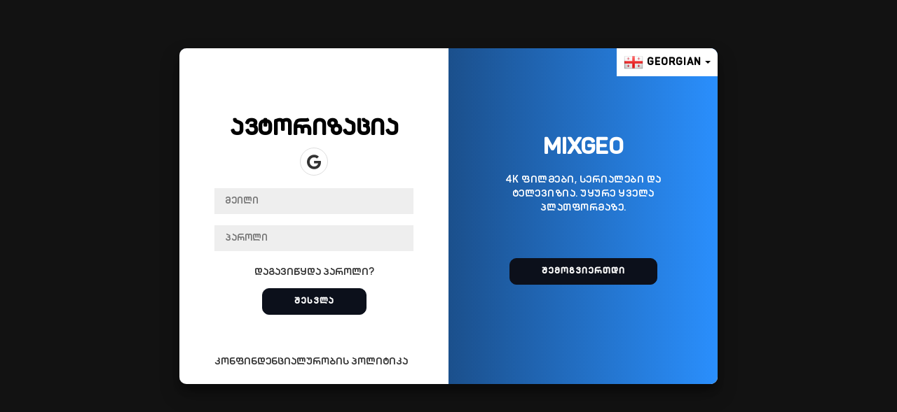

--- FILE ---
content_type: text/html; charset=utf-8
request_url: https://mixgeo.ge/19091-princesa-emi.html
body_size: 4060
content:




<!DOCTYPE html>
<html>
<head>
    <link rel="stylesheet" href="https://cdnjs.cloudflare.com/ajax/libs/font-awesome/4.7.0/css/font-awesome.min.css">
	<meta name="viewport" content="width=device-width, initial-scale=1, maximum-scale=1, user-scalable=no">
    <title>MIXGEO - ავტორიზაცია / რეგისტრაცია</title>
    
    
    <meta property="og:image" content="https://www.kinopoisk.ru/images/film_big/1075473.jpg" />
    
    <link rel="stylesheet" href="/templates/mixgeov2/css/auth.css">
    <meta name="bm-site-verification" content="uwXJ1qmPlzeQlwm-_WYDATiuZmkabfXS5RzKAe8h" />
    <title>პრინცესა ემი / Princess Emmy (2019)</title>
<meta charset="utf-8">
<meta name="title" content="პრინცესა ემი / Princess Emmy (2019)">
<meta name="description" content="პრინცესა ემი – განსაკუთრებული უნარის მქონე ახალგაზრდა გოგონაა – ის ერთადერთია სამეფოში, რომელსაც ცხენებთან საუბარი შეუძლია. მთავარი გმირი სამეფო ოჯახის საჯინიბოდან მის საუკეთსო მეგობრებთან ერთად">
<meta name="keywords" content="პრინცესა ემი, Princess Emmy, Принцесса Эмми, princesa emi, 2019, qartulad, kartulad, filmi, kino, 2019 wlis, 2019 წლის, ფილმები ქართულად, filmebi, filmebi qartulad, axali, ახალი, axali filmebi qartulad, 2019 wlis filmebi, 2019 wlis kinoebi, onlainshi, ონლაინში, ufasod, უფასოდ">
<meta name="generator" content="DataLife Engine (https://dle-news.ru)">
<link rel="canonical" href="https://mixgeo.ge/19091-princesa-emi.html">
<link rel="alternate" type="application/rss+xml" title="MixGeo - 4K ფილმები, სერიალები და ტელევიზია RSS" href="https://mixgeo.ge/rss.xml">
<link rel="alternate" type="application/rss+xml" title="MixGeo - 4K ფილმები, სერიალები და ტელევიზია RSS Turbo" href="https://mixgeo.ge/rssturbo.xml">
<link rel="alternate" type="application/rss+xml" title="MixGeo - 4K ფილმები, სერიალები და ტელევიზია RSS Dzen" href="https://mixgeo.ge/rssdzen.xml">
<link rel="search" type="application/opensearchdescription+xml" title="MixGeo - 4K ფილმები, სერიალები და ტელევიზია" href="https://mixgeo.ge/index.php?do=opensearch">
<link rel="preconnect" href="https://mixgeo.ge/" fetchpriority="high">
<meta property="twitter:card" content="summary">
<meta property="twitter:title" content="პრინცესა ემი / Princess Emmy (2019)">
<meta property="twitter:url" content="https://mixgeo.ge/19091-princesa-emi.html">
<meta property="twitter:description" content="პრინცესა ემი – განსაკუთრებული უნარის მქონე ახალგაზრდა გოგონაა – ის ერთადერთია სამეფოში, რომელსაც ცხენებთან საუბარი შეუძლია. მთავარი გმირი სამეფო ოჯახის საჯინიბოდან მის საუკეთსო მეგობრებთან ერთად უდარდელად ატარებს დროს, სეირნობს, სამყაროს შეისწავლის და არაფერი არ აღელვებს. სანამ ერთ დღეს მისი">
<meta property="og:type" content="article">
<meta property="og:site_name" content="MixGeo - 4K ფილმები, სერიალები და ტელევიზია">
<meta property="og:title" content="პრინცესა ემი / Princess Emmy (2019)">
<meta property="og:url" content="https://mixgeo.ge/19091-princesa-emi.html">
<meta property="og:description" content="პრინცესა ემი – განსაკუთრებული უნარის მქონე ახალგაზრდა გოგონაა – ის ერთადერთია სამეფოში, რომელსაც ცხენებთან საუბარი შეუძლია. მთავარი გმირი სამეფო ოჯახის საჯინიბოდან მის საუკეთსო მეგობრებთან ერთად უდარდელად ატარებს დროს, სეირნობს, სამყაროს შეისწავლის და არაფერი არ აღელვებს. სანამ ერთ დღეს მისი">

<script src="/engine/classes/min/index.php?g=general3&amp;v=xa58a"></script>
<script src="/engine/classes/min/index.php?f=engine/classes/js/jqueryui3.js,engine/classes/js/dle_js.js,engine/classes/js/lazyload.js&amp;v=xa58a" defer></script>
<script type="application/ld+json">{"@context":"https://schema.org","@graph":[{"@type":"BreadcrumbList","@context":"https://schema.org/","itemListElement":[{"@type":"ListItem","position":1,"item":{"@id":"https://mixgeo.ge/","name":"MixGeo"}},{"@type":"ListItem","position":2,"item":{"@id":"https://mixgeo.ge/animaciuri/","name":"ანიმაციური"}},{"@type":"ListItem","position":3,"item":{"@id":"https://mixgeo.ge/19091-princesa-emi.html","name":"პრინცესა ემი"}}]}]}</script>
</head>

<body>
    <script>
<!--
var dle_root       = '/';
var dle_admin      = '';
var dle_login_hash = '1b0e10f64529e53b4e851cf0e57bd81aaefa4dfb';
var dle_group      = 5;
var dle_link_type  = 1;
var dle_skin       = 'mixgeov2';
var dle_wysiwyg    = '-1';
var quick_wysiwyg  = '2';
var dle_min_search = '2';
var dle_act_lang   = ["Yes", "No", "Enter", "Cancel", "Save", "Delete", "Loading. Please, wait..."];
var menu_short     = 'Quick edit';
var menu_full      = 'Full edit';
var menu_profile   = 'View profile';
var menu_send      = 'Send message';
var menu_uedit     = 'Admin Center';
var dle_info       = 'Information';
var dle_confirm    = 'Confirm';
var dle_prompt     = 'Enter the information';
var dle_req_field  = ["Fill the name field", "Fill the message field", "Fill the field with the subject of the message"];
var dle_del_agree  = 'Are you sure you want to delete it? This action cannot be undone';
var dle_spam_agree = 'Are you sure you want to mark the user as a spammer? This will remove all his comments';
var dle_c_title    = 'Send a complaint';
var dle_complaint  = 'Enter the text of your complaint to the Administration:';
var dle_mail       = 'Your e-mail:';
var dle_big_text   = 'Highlighted section of text is too large.';
var dle_orfo_title = 'Enter a comment to the detected error on the page for Administration ';
var dle_p_send     = 'Send';
var dle_p_send_ok  = 'Notification has been sent successfully ';
var dle_save_ok    = 'Changes are saved successfully. Refresh the page?';
var dle_reply_title= 'Reply to the comment';
var dle_tree_comm  = '0';
var dle_del_news   = 'Delete article';
var dle_sub_agree  = 'Do you really want to subscribe to this article’s comments?';
var dle_unsub_agree  = 'Do you really want to unsubscribe from comments on this publication?';
var dle_captcha_type  = '0';
var dle_share_interesting  = ["Share a link to the selected text", "Twitter", "Facebook", "Вконтакте", "Direct Link:", "Right-click and select «Copy Link»"];
var DLEPlayerLang     = {prev: 'Previous',next: 'Next',play: 'Play',pause: 'Pause',mute: 'Mute', unmute: 'Unmute', settings: 'Settings', enterFullscreen: 'Enable full screen mode', exitFullscreen: 'Disable full screen mode', speed: 'Speed', normal: 'Normal', quality: 'Quality', pip: 'PiP mode'};
var DLEGalleryLang    = {CLOSE: 'Close (Esc)', NEXT: 'Next Image', PREV: 'Previous image', ERROR: 'Warning! An error was detected', IMAGE_ERROR: 'Failed to load image', TOGGLE_SLIDESHOW: 'Watch slideshow (space) ',TOGGLE_FULLSCREEN: 'Full-screen mode', TOGGLE_THUMBS: 'Turn on / Turn off thumbnails', ITERATEZOOM: 'Increase / Reduce', DOWNLOAD: 'Download image' };
var DLEGalleryMode    = 1;
var DLELazyMode       = 1;
var allow_dle_delete_news   = false;
var dle_search_delay   = false;
var dle_search_value   = '';
jQuery(function($){
					setTimeout(function() {
						$.get(dle_root + "engine/ajax/controller.php?mod=adminfunction", { 'id': '19091', action: 'newsread', user_hash: dle_login_hash });
					}, 5000);
				$('#dle-comments-form').submit(function() {
					if( $('#comments-image-uploader').data('files') == 'selected' ) {
						$('#comments-image-uploader').plupload('start');
					} else {
						doAddComments();
					}
					return false;
				});
FastSearch();
});
//-->
</script><script>
let urlFilter = 0;
let dleFilterJSData = [];
let dleFilterId = 1;
</script>
    <div class="info"></div>
    <div class="container" id="container">
        <!--noindex-->


<link href="/templates/mixgeov2/language/style/lang.css" rel="stylesheet" type="text/css">
<div class="auth_modal">
<div class="dropdown" tab-index="0">
    <button id="dropdown-btn"></button>
    <ul class="dropdown-content" id="dropdown-content"></ul>
</div>
<div class="form-container log-in-container">
			<form class="dropdown-form dot" method="post">
				<h1 data-translate="auth"></h1>
				<div class="social-container">
					
				<a href="https://accounts.google.com/o/oauth2/auth?client_id=890395313586-4c0hh0ltgg9a04h9fi1b5cpaf4uu5h4a.apps.googleusercontent.com&amp;redirect_uri=https%3A%2F%2Fmixgeo.cc%2Findex.php%3Fdo%3Dauth-social%26provider%3Dgoogle&amp;scope=https%3A%2F%2Fwww.googleapis.com%2Fauth%2Fuserinfo.email+https%3A%2F%2Fwww.googleapis.com%2Fauth%2Fuserinfo.profile&amp;state=153bde294afac4a34b0b1ca11c6bf95d&amp;response_type=code"><span class="social"><i class="fa fa-google fa-2x"></i></span></a>
				</div>
				<input type="text" name="login_name" data-translate="login_name" id="login_name" placeholder="მეილი" />
				<input type="password" name="login_password" data-translate="login_password" id="login_password" placeholder="პაროლი" />
				<a data-translate="pass_reset" href="https://mixgeo.ge/index.php?do=lostpassword"></a>
                <div class="auth_buttons">
					<button data-translate="auth_button" id="auth_button" onclick="submit();" type="submit"></button>
    				<a href="/index.php?do=register" class="register_mobile"><div id="register" data-translate="register"></div></a>
                </div>
                <input name="login" type="hidden" id="login" value="submit" />
			</form>
    		<a href="/index.php?do=register" class="register_mobile"><button data-translate="register"></button></a>
				<ul class="policy">
                    <a href="/templates/mixgeov2/language/privacy.html"><li data-translate="privacy"></li></a>
                </ul>
		</div>
		<div class="overlay-container">
			<div class="overlay">
				<div class="overlay-panel overlay-right">
					<h1>MIXGEO</h1>
					<p data-translate="desc"></p><br />
                    <a href="/index.php?do=register"><button data-translate="register"></button></a>
				</div>
			</div>
		</div>
		</div>
<script src="/templates/mixgeov2/language/js/lang.js"></script>

<!--/noindex-->
    </div>

    <!-- Google tag (gtag.js) -->
    <script async src="https://www.googletagmanager.com/gtag/js?id=G-1LGSH50V2Z"></script>
    <script>
        window.dataLayer = window.dataLayer || [];

        function gtag() {
            dataLayer.push(arguments);
        }
        gtag('js', new Date());
        gtag('config', 'G-1LGSH50V2Z');
    </script>
<script defer src="https://static.cloudflareinsights.com/beacon.min.js/vcd15cbe7772f49c399c6a5babf22c1241717689176015" integrity="sha512-ZpsOmlRQV6y907TI0dKBHq9Md29nnaEIPlkf84rnaERnq6zvWvPUqr2ft8M1aS28oN72PdrCzSjY4U6VaAw1EQ==" data-cf-beacon='{"version":"2024.11.0","token":"fe11fb63e83541149ef37869db0fbf6a","r":1,"server_timing":{"name":{"cfCacheStatus":true,"cfEdge":true,"cfExtPri":true,"cfL4":true,"cfOrigin":true,"cfSpeedBrain":true},"location_startswith":null}}' crossorigin="anonymous"></script>
</body>
</html>




<!-- DataLife Engine Copyright SoftNews Media Group (https://dle-news.ru) -->


--- FILE ---
content_type: text/css
request_url: https://mixgeo.ge/templates/mixgeov2/css/auth.css
body_size: 752
content:
@import url('/templates/mixgeov2/css/fonts.css');

* {
	box-sizing: border-box;
}
html {
    font-family: 'BPG Arial Caps', sans-serif;
    }
    
body {
    background: #121212;
    display: flex;
    justify-content: center;
    align-items: center;
    flex-direction: column;
    font-family: 'BPG Arial Caps', sans-serif;
    height: 90vh;
    margin: -20px 0 50px;
}

h1 {
	font-weight: bold;
	margin: 0;
}

p {
	font-size: 14px;
	font-weight: 100;
	line-height: 20px;
	letter-spacing: 0.5px;
	margin: 20px 0 30px;
}

span {
	font-size: 12px;
}

a {
	color: #333;
	font-size: 14px;
	text-decoration: none;
	margin: 15px 0;
}

button {
	border-radius: 10px;
	border: 1px solid #0c101b;
	background-color: #0c101b;
	color: #FFFFFF;
	font-size: 12px;
	font-weight: bold;
	padding: 12px 45px;
	letter-spacing: 1px;
	text-transform: uppercase;
	transition: transform 80ms ease-in;
    font-family: 'BPG Arial Caps', sans-serif;
    cursor: pointer;
}
.button {
	border-radius: 10px;
	border: 1px solid #0c101b;
	background-color: #0c101b;
	color: #FFFFFF;
	font-size: 12px;
	font-weight: bold;
	padding: 12px 45px;
	letter-spacing: 1px;
	text-transform: uppercase;
	transition: transform 80ms ease-in;
    font-family: 'BPG Arial Caps', sans-serif;
    cursor: pointer;
}

form {
	background-color: #FFFFFF;
	display: flex;
	align-items: center;
	justify-content: center;
	flex-direction: column;
	padding: 0 50px;
	height: 100%;
	text-align: center;
}

input {
	background-color: #eee;
	border: none;
	padding: 12px 15px;
	margin: 8px 0;
	width: 100%;
    font-family: 'BPG Arial Caps';
}

.container {
	background-color: #fff;
	border-radius: 10px;
  	box-shadow: 0 14px 28px rgba(0,0,0,0.25), 0 10px 10px rgba(0,0,0,0.22);
	position: relative;
	overflow: hidden;
	width: 768px;
	max-width: 100%;
	min-height: 480px;
}

.form-container {
	position: absolute;
	top: 0;
	height: 100%;
}

.log-in-container {
	left: 0;
	width: 50%;
	z-index: 2;
}


.overlay-container {
	position: absolute;
	top: 0;
	left: 50%;
	width: 50%;
	height: 100%;
}


.overlay {
	background: #2a8ffd;
	background: -webkit-linear-gradient(to right, #0c101b, #2a8ffd);
	background: linear-gradient(to right, #0c101b, #2a8ffd);
	background-repeat: no-repeat;
	background-size: cover;
	background-position: 0 0;
	color: #FFFFFF;
	position: relative;
	left: -100%;
	height: 100%;
	width: 200%;
}

.overlay-panel {
	position: absolute;
	display: flex;
	align-items: center;
	justify-content: center;
	flex-direction: column;
	padding: 0 40px;
	text-align: center;
	top: 0;
	height: 100%;
	width: 50%;
}


.overlay-right {
	right: 0;
}


.social-container {
	margin: 10px 0;
}

.social-container a {
	border: 1px solid #DDDDDD;
	border-radius: 50%;
	display: inline-flex;
	justify-content: center;
	align-items: center;
	margin: 0 5px;
	height: 40px;
	width: 40px;
}
.register {
    background-color: #FFFFFF;
    display: flex;
    align-items: center;
    justify-content: center;
    flex-direction: column;
    padding: 0 50px;
    height: 100%;
    text-align: center;
}
#dle-content {
    max-height: 680px;
    overflow-y: scroll;
}
.sect-about-text.shadow1.clearfix.full-text {
    padding: 10px;
}
h1.rules {
    text-align: center;
    margin-top: 10px;
}
form#registration {
    display: inline-block;
}
form#registration>input {
    width: 200px;
}
.info {
    min-width: 770px;
    color: white;
    border-radius: 20px;
    margin-bottom: 10px;
}
.berrors {
    background: #2a8ffd;
    background: -webkit-linear-gradient(to right, #0c101b, #2a8ffd);
    background: linear-gradient(to right, #0c101b, #2a8ffd);
    background-repeat: no-repeat;
    background-size: cover;
    background-position: 0 0;
    color: #FFFFFF;
    padding: 10px 30px;
    border-radius: 10px;
}


--- FILE ---
content_type: text/css
request_url: https://mixgeo.ge/templates/mixgeov2/language/style/lang.css
body_size: 966
content:
	.dropdown-form .soc_links { margin: 0; }
	.dropdown-form .soc_links > a { margin-bottom: 20px; }
    	.login_form > li > .icon {
		position: absolute;
		left: 0; top: 50%;
		margin: -7px 0 0 0;
		height: 14px; width: 1em;
	}
    .icon {
	display: inline-block;
	width: 32px;
	height: 32px;
	fill: #3394e6;
	vertical-align: middle;
}
    .soc_gp:hover { background-color: #de553a; }
    .icon-gp { width: 18px; height: 1em; }
    .soc_links { display: flex; justify-content: space-between; }
	.soc_links > a {
		display: inline-block;
		width: 26px; height: 26px; line-height: 26px;
		border-radius: 50%;
		background-color: #bababa;
		text-align: center;
		-webkit-transition: all ease .1s; transition: all ease .1s;
	}
	.soc_links > a:hover {
		-webkit-transform: scale(1.3,1.3);
    	transform: scale(1.3,1.3);
    }
	.soc_links > a > .icon { fill: #fff; vertical-align: middle; margin: -3px 0 0 0; }
.dropdown button {
    background-color: #ffffff;
    min-width: 130px;
    width: max-content;
    height: 40px;
    color: #000000;
    padding: 10px;
    font-size: 16px;
    border: none;
    cursor: pointer;
    justify-content: space-evenly;
    border-radius: 0px;
}
.dropdown button img {
  margin: 0 5px 0 0;
}
.dropdown button img,
.dropdown-content li img {
  width: 28px;
}
.dropdown button,
.dropdown-content li {
  display: flex;
  align-items: center;
  font-size: 14px;
}
.arrow-down {
  width: 0;
  height: 0;
  display: inline-block;
  vertical-align: middle;
  border-style: solid;
  border-width: 4px 4px 0 4px;
    border-color: #000000 transparent transparent transparent;
  margin: 0 0 0 5px;
}
.dropdown button:hover .arrow-down {
    border-color: #ffffff transparent transparent transparent;
}
.dropdown button:hover {
    cursor: pointer;
    background-color: #0c101b;
    color: white;
}
/* Style for the dropdown content */
.dropdown-content {
  display: none;
  position: absolute;
  margin: 1px 0 0 0;
  padding: 0;
  background-color: #f5f5f5;
  min-width: 150px;
  box-shadow: 0px 8px 16px 0px rgba(0, 0, 0, 0.2);
  z-index: 1;
  border-radius: 5px;
  overflow-y: scroll;
  max-height: 315px;
}
/* Style for the dropdown content items */
.dropdown-content li {
  color: black;
  padding: 7px 10px;
  text-decoration: none;
}
.dropdown-content li img {
    margin: 0 10px 0px 10px;
}
/* Style for the dropdown content items on hover */
.dropdown-content li:hover {
  background-color: #f1f1f1;
  cursor: pointer;
  color: blue;
  border-radius: 5px;
}
/* Show the dropdown content when the dropdown button is clicked */
.dropdown:focus-within .dropdown-content {
  display: block;
}
/* Animate the dropdown content */
@keyframes slideIn {
  from {
    opacity: 0;
    transform: translateY(-10px);
  }
  to {
    opacity: 1;
    transform: translateY(0);
  }
}
.dropdown-content {
  animation: slideIn 0.3s ease-out;
}
.dropdown {
    position: absolute;
    right: 0;
    z-index: 9;
}
.policy {
    text-align: left;
    font-size: 14px;
    list-style-type: none;
    padding: 0;
    position: absolute;
    bottom: 10px;
    left: 50px;
}
    .register_mobile {display: none;}
@media screen and (max-width: 640px) {

    .overlay-container {
        display: none;
    }
    
.log-in-container {
        width: 100%;
}
    .auth_buttons {display: inline-flex;}
    .register_mobile {display: block;}
    #auth_button { margin: 15px 0; border-left: 0px; border-bottom-left-radius: 0px; border-top-right-radius: 0px; border-bottom-right-radius: 0px;}
    #register { border-left: 0px; border-top-left-radius: 0px; border-top-right-radius: 0px; border-bottom-left-radius: 0px; background-color: #4b6dbc; /* border-radius: 10px; */ border: 1px solid #0c101b; /* background-color: #0c101b; */ color: #FFFFFF; font-size: 12px; font-weight: bold; padding: 12px 45px; letter-spacing: 1px; text-transform: uppercase; transition: transform 80ms ease-in; font-family: 'BPG Arial Caps', sans-serif; cursor: pointer; }
	#register:hover { background-color: white; color: black; }
    #auth_button:hover { background-color: white; color: black; }
    
    }
::-webkit-scrollbar {
  width: 8px;
  height: 10px;
}
::-webkit-scrollbar-thumb {
  border-radius: 8px;
  background: #c2c9d2;
}

--- FILE ---
content_type: text/css
request_url: https://mixgeo.ge/templates/mixgeov2/css/fonts.css
body_size: 124
content:
@font-face {
  font-family: "BPGBanner";
  src: url("../fonts/bpg_banner/bpgbannercaps.eot"); /* IE9 Compat Modes */
  src: url("../fonts/bpg_banner/bpgbannercaps.eot?#iefix") format("embedded-opentype"), /* IE6-IE8 */
    url("../fonts/bpg_banner/bpgbannercaps.otf") format("opentype"), /* Open Type Font */
    url("../fonts/bpg_banner/bpgbannercaps.svg") format("svg"), /* Legacy iOS */
    url("../fonts/bpg_banner/bpgbannercaps.woff") format("woff"), /* Modern Browsers */
    url('../fonts/bpg_banner/bpg_banner.ttf')  format('truetype'),
    url("../fonts/bpg_banner/bpgbannercaps.woff2") format("woff2"); 
    font-display: swap;/* Modern Browsers */
  font-weight: normal;
  font-style: normal;
}

@font-face {
    font-family: 'BPG Arial';
    src: url('../fonts/bpg_arial/HelveticaNeueLTGEO-55Roman.ttf');
    font-display: swap;
    /*src: url('../fonts/bpg_arial/bpg-arial-webfont.eot');*/
    /*/* IE9 Compat Modes */*/
    /*src: url('../fonts/bpg_arial/bpg-arial-webfont.eot?#iefix') format('embedded-opentype'),*/
    /*    !* IE6-IE8 *!*/
    /*    url('../fonts/bpg_arial/bpg-arial-webfont.woff2') format('woff2'),*/
    /*    !* Super Modern Browsers *!*/
    /*    url('../fonts/bpg_arial/bpg-arial-webfont.woff') format('woff'),*/
    /*    !* Pretty Modern Browsers *!*/
    /*    url('../fonts/bpg_arial/bpg-arial-webfont.ttf') format('truetype'),*/
    /*    !* Safari, Android, iOS *!*/
    /*    url('../fonts/bpg_arial/bpg-arial-webfont.svg#bpg_arialregular') format('svg');*/
    /* Legacy iOS */
}

@font-face {
    font-family: 'BPG Arial Caps';
    src: url('../fonts/bpg_arial_caps/mbold.ttf');
    font-display: swap;
    /*src: url('../fonts/bpg_arial_caps/bpg-arial-caps-webfont.eot');*/
    /*!* IE9 Compat Modes *!*/
    /*src: url('../fonts/bpg_arial_caps/bpg-arial-caps-webfont.eot?#iefix') format('embedded-opentype'),*/
    /*    !* IE6-IE8 *!*/
    /*    url('../fonts/bpg_arial_caps/bpg-arial-caps-webfont.woff2') format('woff2'),*/
    /*    !* Super Modern Browsers *!*/
    /*    url('../fonts/bpg_arial_caps/bpg-arial-caps-webfont.woff') format('woff'),*/
    /*    !* Pretty Modern Browsers *!*/
    /*    url('../fonts/bpg_arial_caps/bpg-arial-caps-webfont.ttf') format('truetype'),*/
    /*    !* Safari, Android, iOS *!*/
    /*    url('../fonts/bpg_arial_caps/bpg-arial-caps-webfont.svg#bpg_arial_capsregular') format('svg');*/
    /*!* Legacy iOS *!*/
}

--- FILE ---
content_type: application/javascript; charset=utf-8
request_url: https://mixgeo.ge/templates/mixgeov2/language/js/lang.js
body_size: 954
content:
const locales = ["ka-GE", "en-GB"]; // Available locales
const languageCache = {}; // Cache for preloaded languages

// Fetch and apply the selected language file
function preloadLanguages() {
    const basePath = "/templates/mixgeov2/language/";
    locales.forEach(locale => {
        const langCode = new Intl.Locale(locale).language;
        fetch(`${basePath}${langCode}.json`)
            .then(response => response.json())
            .then(data => {
                languageCache[langCode] = data;
            })
            .catch(error => console.error(`Error preloading ${langCode}:`, error));
    });
}

// Apply language data to the elements
function applyLanguage(data) {
    // Find all elements with `data-translate` attribute
    document.querySelectorAll("[data-translate]").forEach(element => {
        const key = element.getAttribute("data-translate");
        if (data[key]) {
            if (element.tagName === "INPUT" || element.tagName === "TEXTAREA") {
                element.setAttribute("placeholder", data[key]); // Update placeholders
            } else {
                element.textContent = data[key]; // Update text content
            }
        }
    });
}

// Load language from cache or fetch if not cached
function loadLanguage(lang) {
    const languageData = languageCache[lang];
    if (languageData) {
        applyLanguage(languageData);
    } else {
        const basePath = "/templates/mixgeov2/language/";
        fetch(`${basePath}${lang}.json`)
            .then(response => response.json())
            .then(data => {
                languageCache[lang] = data; // Cache it
                applyLanguage(data);
            })
            .catch(error => console.error(`Error loading language file for ${lang}:`, error));
    }
}

// Save the selected language to local storage
function saveLanguagePreference(locale) {
    localStorage.setItem("selectedLocale", locale);
}

// Get the saved language from local storage or fall back to default
function getSavedLocale() {
    return localStorage.getItem("selectedLocale") || "ka-GE";
}

// Get the flag image URL
function getFlagSrc(countryCode) {
    return /^[A-Z]{2}$/.test(countryCode)
        ? `https://flagsapi.com/${countryCode.toUpperCase()}/shiny/64.png`
        : "";
}

// Set the selected locale, update the dropdown, and save the selection
function setSelectedLocale(locale) {
    const intlLocale = new Intl.Locale(locale);
    const langName = new Intl.DisplayNames([locale], { type: "language" }).of(intlLocale.language);

    // Update the dropdown button
    const dropdownBtn = document.getElementById("dropdown-btn");
    dropdownBtn.innerHTML = `<img src="${getFlagSrc(intlLocale.region)}" alt="${langName} Flag" /> ${langName} <span class="arrow-down"></span>`;

    // Populate the dropdown with remaining locales
    const dropdownContent = document.getElementById("dropdown-content");
    dropdownContent.innerHTML = "";

    const otherLocales = locales.filter(loc => loc !== locale);
    otherLocales.forEach(otherLocale => {
        const otherIntlLocale = new Intl.Locale(otherLocale);
        const otherLangName = new Intl.DisplayNames([otherLocale], { type: "language" }).of(otherIntlLocale.language);

        const listItem = document.createElement("li");
        listItem.setAttribute("data-lang", otherLocale);
        listItem.innerHTML = `<img src="${getFlagSrc(otherIntlLocale.region)}" alt="${otherLangName} Flag" /> ${otherLangName}`;
        listItem.addEventListener("mousedown", () => {
            setSelectedLocale(otherLocale); // Update selected locale
            saveLanguagePreference(otherLocale); // Save to local storage
            loadLanguage(new Intl.Locale(otherLocale).language); // Load JSON
        });

        dropdownContent.appendChild(listItem);
    });

    // Load the language file
    loadLanguage(intlLocale.language);
}

// Initialize on page load
document.addEventListener("DOMContentLoaded", () => {
    preloadLanguages(); // Preload all languages
    const savedLocale = getSavedLocale(); // Check local storage
    setSelectedLocale(savedLocale); // Use saved or default locale
});

